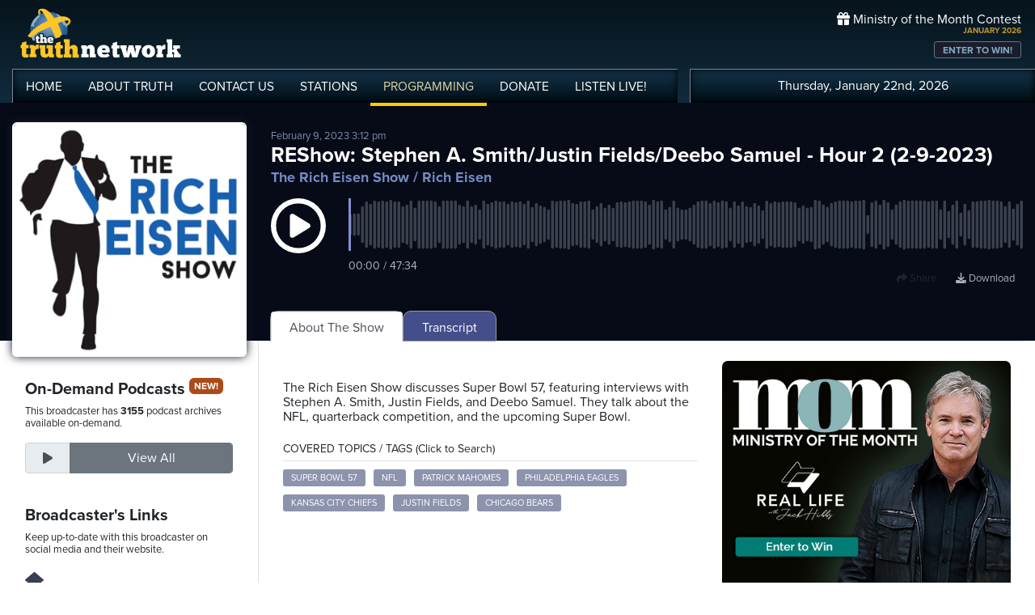

--- FILE ---
content_type: text/html; charset=UTF-8
request_url: https://www.truthnetwork.com/show/the-rich-eisen-show-rich-eisen/56411/
body_size: 28128
content:
<!doctype html>
<html lang="en">
<head>
<title>REShow:  Stephen A. Smith/Justin Fields/Deebo Samuel - Hour 2 (2-9-2023) Podcast with Rich Eisen</title>
<meta name="viewport" content="width=device-width, initial-scale=1, maximum-scale=1, user-scalable=no">
<meta name="description" content="ESPNâ€™s Stephen A. Smith tells Rich why the Suns have no excuses for not winning the Western Conference following their Kevin Durant trade from the Brooklyn Nets, why the Mavs or any other team wonâ€™t be giving Kyrie Irving a long-term contract anytime soon, why heâ€™s predicting the Chiefs-Eagles Super Bowl will be a nailbiter, his new autobiography, and why Dallas Cowboys fans should brace for more disappointment next season.Â ">
<meta name="author" content="Rich Eisen">
<meta property="og:image" content="https://broadcast.truthcdn.com/_img/shows300/63273c5f8ad82_rich-eisen.png">
<meta property="og:site_name" content="Truth Network">
<meta property="og:image:width" content="300">
<meta property="og:image:height" content="300">
<meta property="og:description" content="ESPNâ€™s Stephen A. Smith tells Rich why the Suns have no excuses for not winning the Western Conference following their Kevin Durant trade from the Brooklyn Nets, why the Mavs or any other team wonâ€™t be giving Kyrie Irving a long-term contract anytime soon, why heâ€™s predicting the Chiefs-Eagles Super Bowl will be a nailbiter, his new autobiography, and why Dallas Cowboys fans should brace for more disappointment next season.Â ">
<meta property="og:title" content="REShow:  Stephen A. Smith/Justin Fields/Deebo Samuel - Hour 2 (2-9-2023)">
<meta property="og:url" content="https://www.truthnetwork.com/s/56411">
<meta property="og:type" content="website">
<meta property="og:author" content="Rich Eisen">
<meta name="twitter:site" content="@truthnetwork">
<meta name="twitter:card" content="summary">
<meta name="twitter:image" content="https://broadcast.truthcdn.com/_img/shows300/63273c5f8ad82_rich-eisen.png">
<meta name="twitter:title" content="Listen to REShow:  Stephen A. Smith/Justin Fields/Deebo Samuel - Hour 2 (2-9-2023) #SuperBowl57 #NFL #PatrickMahomes #PhiladelphiaEagles #KansasCityChiefs">
<meta name="twitter:description" content="ESPNâ€™s Stephen A. Smith tells Rich why the Suns have no excuses for not winning the Western Conference following their Kevin Durant trade from the Brooklyn Nets, why the Mavs or any other team wonâ€™t be giving Kyrie Irving a long-term contract anytime soon, why heâ€™s predicting the Chiefs-Eagles Super Bowl will be a nailbiter, his new autobiography, and why Dallas Cowboys fans should brace for more disappointment next season.Â  - Podcast">
<link rel="canonical" href="https://www.truthnetwork.com/show/the-rich-eisen-show-rich-eisen/56411/">
<link rel="alternate" type="application/rss+xml" title="The Rich Eisen Show Podcast Feed" href="https://www.truthnetwork.com/feed/the-rich-eisen-show-rich-eisen/">

<!-- Schema.org PodcastEpisode Structured Data -->
<script type="application/ld+json">
{
  "@context": "https://schema.org",
  "@type": "PodcastEpisode",
  "name": "REShow:  Stephen A. Smith/Justin Fields/Deebo Samuel - Hour 2 (2-9-2023)",
  "description": "ESPNâ€™s Stephen A. Smith tells Rich why the Suns have no excuses for not winning the Western Conference following their Kevin Durant trade from the Brooklyn Nets, why the Mavs or any other team wonâ€™t be giving Kyrie Irving a long-term contract anytime soon, why heâ€™s predicting the Chiefs-Eagles Super Bowl will be a nailbiter, his new autobiography, and why Dallas Cowboys fans should brace for more disappointment next season.Â ",
  "datePublished": "2023-02-09T15:12:34+00:00",
  "url": "https://www.truthnetwork.com/show/the-rich-eisen-show-rich-eisen/56411/",
  "image": "https://broadcast.truthcdn.com/_img/shows300/63273c5f8ad82_rich-eisen.png",
  "timeRequired": "PT47M34S",
  "partOfSeries": {
    "@type": "PodcastSeries",
    "name": "The Rich Eisen Show",
    "url": "https://www.truthnetwork.com/show/the-rich-eisen-show-rich-eisen/"
  },
  "associatedMedia": {
    "@type": "AudioObject",
    "contentUrl": "https://media.truthcdn.com/shows/411/56411.mp3",
    "encodingFormat": "audio/mpeg",
    "duration": "PT47M34S"  },
  "author": {
    "@type": "Person",
    "name": "Rich Eisen"
  },
  "publisher": {
    "@id": "https://www.truthnetwork.com#organization"
  }
}
</script>

<meta name="apple-itunes-app" content="app-id=704388905">

<!-- Robots Meta Tag -->
<meta name="robots" content="index, follow, max-snippet:-1, max-image-preview:large, max-video-preview:-1">

<!-- Resource Hints for Performance -->
<link rel="preconnect" href="https://www.googletagmanager.com">
<link rel="preconnect" href="https://fonts.googleapis.com">
<link rel="preconnect" href="https://use.typekit.net">
<link rel="dns-prefetch" href="https://stackpath.bootstrapcdn.com">
<link rel="dns-prefetch" href="https://code.jquery.com">
<link rel="dns-prefetch" href="https://cdn.jsdelivr.net">

<!-- Global site tag (gtag.js) - Google Analytics -->
<script async src="https://www.googletagmanager.com/gtag/js?id=UA-65932314-1"></script>
<script>
  window.dataLayer = window.dataLayer || [];
  function gtag(){dataLayer.push(arguments);}
  gtag('js', new Date());

  gtag('config', 'UA-65932314-1');
</script>
<link rel="icon" sizes="144x144" href="/img/favicon.png">
<link rel="stylesheet" href="https://stackpath.bootstrapcdn.com/bootstrap/4.5.2/css/bootstrap.min.css" integrity="sha384-JcKb8q3iqJ61gNV9KGb8thSsNjpSL0n8PARn9HuZOnIxN0hoP+VmmDGMN5t9UJ0Z" crossorigin="anonymous">
<link rel="stylesheet" href="https://fonts.googleapis.com/css2?family=Roboto+Condensed:wght@700&display=swap">
<link rel="stylesheet" href="/css/featherlight.min.css">
<link rel="stylesheet" href="https://use.typekit.net/iie5irr.css">

<link rel="stylesheet" href="/css/style.css">
<link rel="stylesheet" href="/css/lightslider.css">

<link rel="stylesheet" href="/css/show.css">
<style>
.controls {
    padding: 30px 0 15px;
    text-align: center;
}

.controls .btn {
    margin-bottom: 15px;
}

@media screen and (min-width: 990px) {
    .controls .mark-controls {
        display: inline;
    }
}

.lead {
    text-align: center;
    padding: 20px;
}

#waveform {
    width: 100%;
    }

#progress-bar {
    position: absolute;
    z-index: 10;
    top: 50%;
    margin-top: -10px;
    left: 5%;
    width: 90%;
}

#drop {
    border: 3px dashed #ddd;
    padding: 30px;
}

#drop.wavesurfer-dragover {
    border-color: #333;
}

</style>

<script src="https://unpkg.com/wavesurfer.js@5.0.0/dist/wavesurfer.js"></script>
<script>
	
'use strict';

// Create an instance
var wavesurfer = {};
var podcast = 'https://media.truthcdn.com/shows/411/56411.mp3';


document.addEventListener('DOMContentLoaded', function() {
    wavesurfer = WaveSurfer.create({
        container: document.querySelector('#waveform'),
        backend: 'MediaElement',
        waveColor: '#3b404f',
        progressColor: '#5c698c',
        cursorColor: '#8490d1',
        barWidth: 3,
        barRadius: 2,
        cursorWidth: 3,
        height: 65,
        hideScrollbar: true,
        mediaControls: false,
        barGap: 2
    });

    wavesurfer.on('error', function(e) {
        console.warn(e);
    });
    
    // when podcast finishes, swap the button back and make sure the sound stops.
    wavesurfer.on('finish', function () {
	    btnPause();
	    wavesurfer.playPause();
	});
    
    // Update time display
    wavesurfer.on('audioprocess', function() {
        updateTimeDisplay();
    });
    
    wavesurfer.on('seek', function() {
        updateTimeDisplay();
    });
    
    wavesurfer.on('ready', function() {
        updateTimeDisplay();
    });


fetch('https://media.truthcdn.com/shows/411/56411.json')
.then(response => {
    if (!response.ok) {
        throw new Error("HTTP error " + response.status);
    }
    return response.json();
})
.then(peaks => {
    console.log('loaded peaks! sample_rate: ' + peaks.sample_rate);

    //load peaks into wavesurfer.js
    wavesurfer.load(podcast, peaks.data);
})
.catch((e) => {
    console.error('error', e);
});	
	
});


// Format time from seconds to MM:SS
function formatTime(seconds) {
    var minutes = Math.floor(seconds / 60);
    var secs = Math.floor(seconds % 60);
    if (secs < 10) {
        secs = '0' + secs;
    }
    if (minutes < 10) {
        minutes = '0' + minutes;
    }
    return minutes + ':' + secs;
}

// Update the time display
function updateTimeDisplay() {
    var current = wavesurfer.getCurrentTime();
    var total = wavesurfer.getDuration();
    document.getElementById('time-display').textContent = formatTime(current) + ' / ' + formatTime(total);
}

// handle the play pause button swap
function btnPlay() {
	wavesurfer.playPause();
	$( ".btnPlay" ).hide();
	$( ".btnPause" ).show();
		
}

function btnPause() {
	wavesurfer.playPause();
	$( ".btnPause" ).hide();
	$( ".btnPlay" ).show();
}


</script>
 

<script>
	
function facebookOpen(url) {
	     window.open(url, "_blank", "toolbar=yes,scrollbars=yes,resizable=yes,top=10,left=10,width=600,height=600");
	}

function twitterOpen(url) {
	     window.open(url, "_blank", "toolbar=yes,scrollbars=yes,resizable=yes,top=10,left=10,width=650,height=450");
	}

function podcastOpen(url) {
	     window.open(url, "_blank", "toolbar=yes,scrollbars=yes,resizable=yes,top=10,left=10,width=650,height=450");
	}
	
</script>

<style>
	
.podcastphoto img{
	border-radius: 6px;
	border: 2px #fff solid;
	box-shadow: 0 0 12px #191d2c;
	width: 100%;
}
.toparea { background-color: #070b17; }



.datepub { color: #7d8dab; font-size: small; }

.razor_head { padding:4px 0px;  font-size: 14px;}

.pc_title { font-size: 16px; font-weight: 600; line-height: 16px; }
.pc_host { font-size: 13px; font-weight: 400; line-height: 16px; margin-top: 0px;}	
.pc_name { font-size: 15px; font-weight: 700; line-height: 13px; margin-top: 5px;}	
.showimg2 { border-radius: 5px; border: 2px #fff solid; }	

.epiHover:hover { background-color: #5c6996; }

.epiHover:hover a{ text-decoration: none; color: #fff; }

/*
.showtitle h1 { color: #ffffff; font-size: 26px; line-height: 28px; padding: 0; margin: 0; text-overflow: ellipsis; 
overflow: hidden;  white-space: nowrap; }
*/

.showtitle h1 { color: #ffffff; font-size: 26px; line-height: 28px; padding: 0; margin: 0; }
.showtitle h2 { color: #758bc7; font-size: 18px; line-height: 19px; padding: 0; margin: 0; }

.followepisodes { font-size: 36px; font-weight: bold; }
.followepisodes { padding: 0px; margin: 0px; }
.followepisodes span { background-color: #3b4050; color: #c3c7d5; display: block; width: 100%; text-align: center; font-size: 15px; text-transform: uppercase; }
.followepisodes .col { margin: 5px; padding: 0px; text-align: center; border: 1px #999 solid; border-radius: 5px; margin-bottom: 20px; }

.glow {
    -webkit-animation: glow 1s ease-in-out infinite alternate;
    -moz-animation: glow 1s ease-in-out infinite alternate;
    animation: glow 1s ease-in-out infinite alternate;
  }
  @-webkit-keyframes glow {
    from {
      text-shadow: 0 0 3px #9554b3;
    }
    to {
      text-shadow: 0 0 20px #07c6f6;
    }
    }


.links { text-align: right; position: absolute; top: 70px; right: 0px; z-index: 1 }
.links a {
    display: inline;
	font-size: 13px;
	text-align: center;
	line-height: 14px;
	color: #adb2bb;
	margin: 3px 10px;
	}
.links a:hover {
	color: #fff;
	text-decoration: none;
}
.links a i {
	font-size: 18px; padding-right: 8px;
	}
	
@media screen and (max-width: 1000px) {
	
	.showtitle h1 { font-size: 24px; line-height: 22px; padding: 0; margin: 0; }
	
    .links{
        margin-top: 15px; margin-bottom: 10px; 
    }
    .links a {
	    padding: 5px 10px;
	    font-size: 15px;
    }
    
    .hide { display: none!important; }
    
       
    .wave { margin-bottom: 50px; }
    
}

@media screen and (max-width: 768px) {
    
    .hidesm { display: none!important; }
	.followepisodes { margin-top: -30px; }
	.podcast-menu { margin-top: 5px; }    
}

@media screen and (min-width: 992px) {
    
    .hidelg { display: none!important; }
    
}

@media screen and (max-width: 576px) {

     .podcastphoto { max-width: 60%; margin: 0 auto; }
     	.showtitle { text-align: center;}

   .hidexs { display: none!important; }
   
   .tabby { background-color: #131621!important; margin-left: -15px;
  margin-right: -15px; padding-left: 15px; padding-top: 10px; }
    
}

	
</style>
</head>

<body >
	
<!-- share podcast overlay -->
<div id="myShare" class="sharenav">
	
	<a href="javascript:void(0)" class="closebtn" onclick="closeShare();" role="button" aria-label="Close share dialog">
		<i class="fas fa-times-circle"></i>
	</a>

	<div style="font-size: 20px; ">
		Share This Episode
	</div>
	
	<div class="m-4">
		<div class="mb-3">
				<img width="150" src="https://broadcast.truthcdn.com/_img/shows300/63273c5f8ad82_rich-eisen.png" alt="The Rich Eisen Show Rich Eisen Logo" class="sdw" style="border-radius: 5px;" />
		</div>

		<h3>REShow:  Stephen A. Smith/Justin Fields/Deebo Samuel - Hour 2 (2-9-2023)</h3>
		<h5>The Rich Eisen Show / Rich Eisen</h5>
	</div>

	<div style="clear: both;" class="d-flex flex-row justify-content-center flex-wrap mb-3 sharelinks">

		<a role="button" tabindex="0" onclick="closeShare(); facebookOpen('https://www.facebook.com/sharer/sharer.php?u=https://www.truthnetwork.com/s/56411&amp;src=sdkpreparse');" aria-label="Share on Facebook">
			<i class="fab fa-facebook"></i>Facebook</a>
		<a role="button" tabindex="0" onclick="closeShare(); twitterOpen('https://twitter.com/intent/tweet?url=https://www.truthnetwork.com/s/56411&amp;text=REShow%3A++Stephen+A.+Smith%2FJustin+Fields%2FDeebo+Samuel+-+Hour+2+%282-9-2023%29+%23SuperBowl57+%23NFL+%23PatrickMahomes+%23PhiladelphiaEagles+%23KansasCityChiefs');" aria-label="Share on Twitter">
			<i class="fab fa-twitter"></i>Twitter</a>

		<!-- <a href="#"><i class="fab fa-linkedin"></i>Linked In</a> -->
	</div>	
</div>
<!-- ##end## share overlay -->
	
	
<!-- // START mobile menu -->
<div id="mySidenav" class="sidenav text-center">
	<a href="javascript:void(0)" class="closebtn" onclick="closeNav();"><i class="fas fa-times-circle"></i></a>
	  
	<div class="mb-3">
		<a href="/"><img src="/img/truth-network-logo-retina.png" width="202" alt="The Truth Network Radio" /></a>
	</div>
	
	<ul class="mobileMenu nav justify-content-center" >
		<li class="nav-item"><a href="/"><i class="fa fa-home"></i><span>Home</span></a></li>
		<li class="nav-item"><a href="/about/"><i class="far fa-question-circle"></i><span>About Us</span></a></li>
		<li class="nav-item"><a href="/stations/"><i class="fas fa-broadcast-tower"></i><span>Stations</span></a></li>
		<li class="nav-item"><a href="/programming/"><i class="fas fa-microphone-alt"></i><span>Programming</span></a></li>
		<li class="nav-item"><a href="/ondemand/recent/"><i class="fas fa-rss"></i><span>Podcasts</span></a></li>
		<li class="nav-item"><a class="radioPlayer" href="https://broadcast.truthnetwork.com/play.lasso?p=wtru">
			<i class="far fa-play-circle"></i><span>Listen Live</span></a>
		</li>
	</ul>
	  
	<div class="userlinks mt-5">
		Thursday, January 22nd, 2026<!--
		<span class="pr-2">Welcome, Guest!</span>
		<a href="/login/">Login or Create an Account</a>-->
		
			</div>  
	 		 
</div>
<!-- // END mobile menu // -->

<!-- // START desktop menu // -->
<section class="headerbkg">
<div class="truthcontainer">
    <div class="row">
	    
	   <div class="col col-7 col-lg-8">
		    
	        <div class="logo">
		        <a href="/"><img src="/img/truth-network-logo-retina.png" width="202" alt="Truth Network Radio" /></a>
		        		    </div>
		    
			<div class="navbar main-menu d-none d-lg-block">
				
		        <ul class="nav">
			        <li class="nav-item hidehome">
			        	<a class="nav-link " href="/">HOME</a>
			        </li>
			      
			        <li class="nav-item dropdown">
					    <a href="/about/"  class="dropdown-toggle nav-link ">
						    ABOUT<span class="hide"> TRUTH</span>
						</a>
						<ul class="dropdown-menu">
					    	<li><a href="/about/">About Us</a></li>
							<li><a href="/about/advertise/">Advertising</a></li>
							<li><a href="/about/syndication/">Syndication</a></li>
							<li><a href="/about/doctrine/">Our Doctrine</a></li>
							<li><a href="/about/privacy/">Privacy</a></li>
							<li><a href="/about/contest-rules/">Contest Rules</a></li>
							<li><a href="/about/fcc/">FCC Public Files</a></li>
						</ul>
			        </li>
					
					<li class="nav-item">
						<a class="nav-link " href="/contact-us/">
							CONTACT<span class="hide"> US</span>
						</a>
					</li>
					
			        <li class="nav-item dropdown">
			        	<a class="nav-link " href="/stations/">STATIONS</a>
						<ul class="dropdown-menu" style="width: 240px;">							
							<li><a href="/station/wtru/">Truth Triad (NC)</a></li>							
							<li><a href="/station/wcru/">Truth Charlotte (NC)</a></li>							
							<li><a href="/station/wdru/">Truth Triangle (NC)</a></li>							
							<li><a href="/station/wtkd/">Truth Dayton (OH)</a></li>							
							<li><a href="/station/kutr/">Truth Salt Lake City (UT)</a></li>							
							<li><a href="/station/wles/">Truth Richmond (VA)</a></li>							
							<li><a href="/station/wtod/">Truth Toledo (OH)</a></li>							
							<li><a href="/station/wkhf/">Truth Lynchburg (VA)</a></li>							
							<li><a href="/station/wkvg/">Truth Greenville (SC)</a></li>							
							<li><a href="/station/wlxk/">Truth Spartanburg (SC)</a></li>							
							<li><a href="/station/wpol/">The Light - Triad (NC)</a></li>							
							<li><a href="/station/wsts/">The Cross Fairmont (NC)</a></li>							
							<li><a href="/station/wtsb/">The Cross S. Raleigh (NC)</a></li>							
							<li><a href="/station/wpet/">WPET Greensboro</a></li>						
						</ul>
					</li>
					
			        <li class="nav-item dropdown">
			      		<a class="nav-link active" href="#">
				      		PROGRAMMING
				      	</a>
					  	<ul class="dropdown-menu" style="width: 240px;">
						  						    	<li><a href="/programming/">All Truth Programs</a></li>
							<li><a href="/ondemand/recent/">Recent Podcast Shows</a></li>
						</ul>
					</li>
					
			        <li class="nav-item">
			        	<a class="nav-link " href="/donate/">
				        	DONATE
				        </a>
				    </li>
				    
			        <li class="nav-item">
			        	<a class="nav-link radioPlayer" href="https://broadcast.truthnetwork.com/play.lasso?p=wtru">
				        	LISTEN<span class="hide"> LIVE</span>!
				        </a>
				    </li>
		        </ul> 
	        </div>
	    </div>
	    
	    <div class="col col-5 d-lg-none" style="text-align: right; padding-top: 32px">
		  	<a onclick="openNav();" href="#">
			  	<i class="fas fa-bars" style="color: #b6bfd2; font-size: 32px; padding-right: 17px;"></i>
			</a>
		</div>
	    
	    
	    <!-- START desktop account area -->
	    
	    <div class="col col-12 col-lg-4 d-none d-lg-block">
		    <div class="momheader">   			      
		        <div class="text-right">
					<div class="momhead"><i class="fas fa-gift"></i> Ministry of the Month Contest</div>
					<div class="momdate">JANUARY 2026</div>
					<a class="btn btn-sm btn-outline-secondary momlink" href="/mom/">ENTER TO WIN!</a>
				</div> 
			</div> 
		
			<div class="account-menu p-2 d-none d-sm-block">
				 <div class="userlinks text-center">
					Thursday, January 22nd, 2026						<!--<span class="pr-2">Welcome<span class="hide">, Guest</span>!</span>
						<a href="/login/">Login or Create Account</a>-->
									 </div>  
			</div>
			
	    </div>
	    
	    <!-- END desktop account area -->
	    
    </div>
</div>
</section> 
<!-- // END DESKTOP HEADER -->

<!-- end header -->

<!-- content area -->

<section class="toparea">
<div class="truthcontainer">
<div class="row">

<!-- show info column -->
	<div class="col-12 col-sm-4 col-lg-3 col-xl-3" style="margin-bottom: -20px;">
		<div class="text-center">
		<div class="podcastphoto pt-4" >
			<a  href="https://www.truthnetwork.com/show/the-rich-eisen-show-rich-eisen/">
				<img src="https://broadcast.truthcdn.com/_img/shows300/63273c5f8ad82_rich-eisen.png" alt="The Rich Eisen Show Logo" class="showimg" />
			</a>
		</div>
		</div>
	</div>

	<div class="col-12 col-sm-8 col-lg-9 col-xl-9">
		<div class="showtitle pt-4 mt-2">
			<div class="datepub hidesm">February 9, 2023 3:12 pm</div>
			<h1>REShow:  Stephen A. Smith/Justin Fields/Deebo Samuel - Hour 2 (2-9-2023)</h1>
			<h2 class="pt-1">
				<a style="color: #758bc7" title="Go to Show Details" href="/show/the-rich-eisen-show-rich-eisen/">The Rich Eisen Show</a> / Rich Eisen</h2>
		</div>
		<div class="wave pt-3">
			<div class="row" style="position: relative">
				<div class="col-2 col-sm-2 col-lg-1" style="width: 100%;" >
					<a class="btnPlay glow" onclick="btnPlay();" role="button" aria-label="Play podcast episode" tabindex="0">
						<i style="text-align: center; font-size: 68px; color: #fff;" class="far fa-play-circle"></i>
					</a>
					<a class="btnPause" onclick="btnPause();" role="button" aria-label="Pause podcast episode" tabindex="0" style="display:none;">
						<i style="text-align: right;font-size: 68px; color: #fff;" class="far fa-pause-circle"></i>
					</a>
				</div>

				<div class="col-10 col-sm-10 col-lg-11">
				   <div class="pl-3" id="waveform"></div>
				   <div class="pl-3 mt-2" id="time-display" style="color: #adb2bb; font-size: 14px;">00:00 / 00:00</div>
				</div>
				
				<div class="col-12 links mt-3">

					<a onclick="openShare();" role="button" tabindex="0" aria-label="Share this episode"><i class="fas fa-share"></i> Share</a>
					<a class="hide" href="https://media.truthcdn.com/shows/411/56411.mp3" aria-label="Download episode">
						<i class="fas fa-download"></i> Download</a>

				</div>
			</div>
		</div>		
	</div>

</div>	
</div>
</section>
<div class="truthcontainer">
<div class="row">

	<div class="col-12 col-md-4 col-lg-3 col-xl-3 border-right">
		<div class="pt-5 p-3">
			
				 	<h5>On-Demand Podcasts <span class="pill">NEW!</span></h5>
		    <p class="small">This broadcaster has <strong>3155</strong> podcast archives available on-demand.</p>
			<div class="input-group mt-3 pb-3 mb-4">
		    	<div class="input-group-prepend">
					<div class="input-group-text text-center" id="btnGroupAddon">
						<i class="fas fa-play" style="width: 30px;"></i>
					</div>
		    	</div>
				<a class="form-control btn btn-secondary btn-follow" aria-describedby="btnGroupAddon" href="/ondemand/the-rich-eisen-show-rich-eisen/">
			    	View All</a>
			</div>
				
					<div>
			  <h5>Broadcaster's Links</h5>
			  <p class="small">Keep up-to-date with this broadcaster on social media and their website.</p>
			  
			  <div class="socialbtn-sm mt-3">
			  <a rel="nofollow" class="hm" href="https://richeisenshow.com/"><i class="fas fa-home mr-2"></i></a>			   	</div>
			</div>
					 
		</div>
	</div>
	<div class="col-12 col-md-8 col-lg-9 col-xl-9">
		
		
		
		  <!-- Nav tabs -->
  <div class="tabby">	 	  
  <ul class="nav nav-tabs podcast-menu" role="tablist">
    <li class="nav-item">
      <a class="nav-link active" data-toggle="tab" href="#about">About The Show</a>
    </li>     <li class="nav-item">
      <a class="nav-link" data-toggle="tab" href="#trans">Transcript</a>
    </li>  </ul>
  </div>

	  <!-- Tab panes -->
	  <div class="tab-content">
	    <div id="about" class="container tab-pane active"><br>
		    
			<div class="row"> 
				<div class="col-12 col-md-7 mb-5">

	        <p class="hidelg">February 9, 2023 3:12 pm</p><div class="mt-4" style="line-height: 18px; overflow-wrap: break-word;">The Rich Eisen Show discusses Super Bowl 57, featuring interviews with Stephen A. Smith, Justin Fields, and Deebo Samuel. They talk about the NFL, quarterback competition, and the upcoming Super Bowl.<p></div>						<div class="razor">
						<div class="razor_head border-bottom">COVERED TOPICS / TAGS (Click to Search)</div>

											
												
						<a class="kw" href="/search/Super_Bowl_57/">Super Bowl 57</a> <a class="kw" href="/search/NFL/"> NFL</a> <a class="kw" href="/search/Patrick_Mahomes/"> Patrick Mahomes</a> <a class="kw" href="/search/Philadelphia_Eagles/"> Philadelphia Eagles</a> <a class="kw" href="/search/Kansas_City_Chiefs/"> Kansas City Chiefs</a> <a class="kw" href="/search/Justin_Fields/"> Justin Fields</a> <a class="kw" href="/search/Chicago_Bears/"> Chicago Bears</a> </div>				</div>
				<div class="col-12 col-md-5">
				 
<div class="adv">
<ul id="truthSlider">


    <li>
        <a href="https://truthnetwork.com/ct/34" target="_blank">
            <img src="https://truthnetwork.com/img/ader/34-d97a7ce7a2553dc7.jpg" alt="Ministry of the Month" width="450" height="450">
        </a>
    </li>

</ul>
</div>	
				</div>
			
			</div>
			
			
			
			
			<div class="razor_head border-bottom mt-4">YOU MIGHT ALSO LIKE:</div>
			
			<div class="row">
				

								<div class="col-12 col-lg-6 mt-4" style="clear:both;">
					 <div class="row">
						 <div class="col-4 col-lg-3 mb-3">
							 <a href="https://www.truthnetwork.com/show/the-rich-eisen-show-rich-eisen/114127/"><img class="sdw showimg" src="https://broadcast.truthcdn.com/_img/shows150/63273c5f8ad82_rich-eisen.png" width="100%" alt="The Rich Eisen Show Podcast Logo"></a>
						 </div>
						 <div class="col-8 col-lg-9 pt-1">
						 	<div class="pc_title">
							 	<a href="https://www.truthnetwork.com/show/the-rich-eisen-show-rich-eisen/114127/">Hour 1: Bills Dramatic Press Conference Reactions, plus NFL Network&#039;s Kurt Warner</a>
						 	</div>
						 	<div class="pc_name">
								The Rich Eisen Show							</div>
						 								<div class="pc_host">
								Rich Eisen							</div>
						    						 </div>
					 </div>
					 
					</div>
									<div class="col-12 col-lg-6 mt-4" style="clear:both;">
					 <div class="row">
						 <div class="col-4 col-lg-3 mb-3">
							 <a href="https://www.truthnetwork.com/show/the-rich-eisen-show-rich-eisen/114078/"><img class="sdw showimg" src="https://broadcast.truthcdn.com/_img/shows150/63273c5f8ad82_rich-eisen.png" width="100%" alt="The Rich Eisen Show Podcast Logo"></a>
						 </div>
						 <div class="col-8 col-lg-9 pt-1">
						 	<div class="pc_title">
							 	<a href="https://www.truthnetwork.com/show/the-rich-eisen-show-rich-eisen/114078/">Hour 3: Overreaction Tuesday plus QB Guru Jordan Palmer Talks Broncos, Bills &amp; Darnold</a>
						 	</div>
						 	<div class="pc_name">
								The Rich Eisen Show							</div>
						 								<div class="pc_host">
								Rich Eisen							</div>
						    						 </div>
					 </div>
					 
					</div>
									<div class="col-12 col-lg-6 mt-4" style="clear:both;">
					 <div class="row">
						 <div class="col-4 col-lg-3 mb-3">
							 <a href="https://www.truthnetwork.com/show/the-rich-eisen-show-rich-eisen/114074/"><img class="sdw showimg" src="https://broadcast.truthcdn.com/_img/shows150/63273c5f8ad82_rich-eisen.png" width="100%" alt="The Rich Eisen Show Podcast Logo"></a>
						 </div>
						 <div class="col-8 col-lg-9 pt-1">
						 	<div class="pc_title">
							 	<a href="https://www.truthnetwork.com/show/the-rich-eisen-show-rich-eisen/114074/">Hour 1: Indiana&#039;s National Title Reactions, plus 2-Time Super Bowl Champ Chris Long</a>
						 	</div>
						 	<div class="pc_name">
								The Rich Eisen Show							</div>
						 								<div class="pc_host">
								Rich Eisen							</div>
						    						 </div>
					 </div>
					 
					</div>
									<div class="col-12 col-lg-6 mt-4" style="clear:both;">
					 <div class="row">
						 <div class="col-4 col-lg-3 mb-3">
							 <a href="https://www.truthnetwork.com/show/the-rich-eisen-show-rich-eisen/114023/"><img class="sdw showimg" src="https://broadcast.truthcdn.com/_img/shows150/63273c5f8ad82_rich-eisen.png" width="100%" alt="The Rich Eisen Show Podcast Logo"></a>
						 </div>
						 <div class="col-8 col-lg-9 pt-1">
						 	<div class="pc_title">
							 	<a href="https://www.truthnetwork.com/show/the-rich-eisen-show-rich-eisen/114023/">Hour 3: Texans-Patriots Reactions, plus NFL on FOX Analyst Mark Schlereth</a>
						 	</div>
						 	<div class="pc_name">
								The Rich Eisen Show							</div>
						 								<div class="pc_host">
								Rich Eisen							</div>
						    						 </div>
					 </div>
					 
					</div>
									<div class="col-12 col-lg-6 mt-4" style="clear:both;">
					 <div class="row">
						 <div class="col-4 col-lg-3 mb-3">
							 <a href="https://www.truthnetwork.com/show/the-rich-eisen-show-rich-eisen/114017/"><img class="sdw showimg" src="https://broadcast.truthcdn.com/_img/shows150/63273c5f8ad82_rich-eisen.png" width="100%" alt="The Rich Eisen Show Podcast Logo"></a>
						 </div>
						 <div class="col-8 col-lg-9 pt-1">
						 	<div class="pc_title">
							 	<a href="https://www.truthnetwork.com/show/the-rich-eisen-show-rich-eisen/114017/">Bills&#039; Next Steps after McDemott, and NFL Divisional Round Mayhem</a>
						 	</div>
						 	<div class="pc_name">
								The Rich Eisen Show							</div>
						 								<div class="pc_host">
								Rich Eisen							</div>
						    						 </div>
					 </div>
					 
					</div>
									<div class="col-12 col-lg-6 mt-4" style="clear:both;">
					 <div class="row">
						 <div class="col-4 col-lg-3 mb-3">
							 <a href="https://www.truthnetwork.com/show/the-bart-winkler-show-bart-winkler/113960/"><img class="sdw showimg" src="https://broadcast.truthcdn.com/_img/shows150/65ca249ec0ad0_BART-WINKLER-1.jpg" width="100%" alt="The Bart Winkler Show Podcast Logo"></a>
						 </div>
						 <div class="col-8 col-lg-9 pt-1">
						 	<div class="pc_title">
							 	<a href="https://www.truthnetwork.com/show/the-bart-winkler-show-bart-winkler/113960/">Packers extend LaFleur as the bar has officially been lowered in Green Bay</a>
						 	</div>
						 	<div class="pc_name">
								The Bart Winkler Show							</div>
						 								<div class="pc_host">
								Bart Winkler							</div>
						    						 </div>
					 </div>
					 
					</div>
								
				
				
			</div>
			
			
			
		
			
	    </div>
	     
	    <div id="trans" class="container tab-pane fade"><br>
	     					
					
					
					<div class="mt-4" style="clear:both; line-height: 18px;">This is the most insignificant yet potentially most significant statistic of Super Bowl 57 I'm dispensing to you. This is the Rich Eisen Show. This will be the first playoff game ever Patrick Mahomes wears white. <br><br>

 Live from the Super Bowl experience in downtown Phoenix, Arizona. Still to come, host of ESPN's first take, Stephen A. Smith. Bears quarterback Justin Fields. 49ers wide receiver Deebo Samuel. NFL Network analyst Steve Mariucci. <br><br>

 Hall of Famer Evan Smith. And now it's Rich Eisen. Well hey everybody it is our number two of the Rich Eisen Show live on the air here live on the Roku channel. Live on our terrestrial radio outfit. <br><br>

 Live on Sirius XM and Odyssey. We are thrilled to be here planting a flag at the big game for the Roku channel. We were here all day yesterday. <br><br>

 We're going to be here all day tomorrow. We've got a star-studded list. We just said goodbye to Deion Sanders. Stephen A. Smith is about to make his way right here live on our set. So much to talk about with Stephen A. Smith. Obviously with the Kevin Durant trade that went down and has lit up the Super Bowl city of Phoenix, Arizona. <br><br>

 And Glendale and Scottsdale. Everybody around here can't wait to see him in a Phoenix Sun Valley of the Sun uniform. Stephen A. Smith is making his way here on our program. And also Justin Fields of the Chicago Bears will be here. Deebo Samuel is going to make his way here. Steve Mariucci is going to make his way here. And then Emmitt Smith at the end of our program at hour number three. 844204 Rich is definitely a number for everyone to dial right here on our program. And then also we've got ourselves DJ Mikey D is in Deez Nuts. <br><br>

 TJ Jefferson and Chris Brockman here as well. I'm looking over my shoulder to see if Stephen A. is in fact making his way here. And I think he is. How great was Deion man? I mean I say that every time, every single time that he leaves. He is great every single time. <br><br>

 And how does he leave a living room without getting that paper signed? Right. Like come on. <br><br>

 I know. Listen to for the first time ever and stream the Super Bowl for free by streaming it. Super Bowl 57 is streaming for free on Westwood One this very Sunday. Catch all the action on the Odyssey app on westwoodonesports.com via Westwood One Station. Streams are by asking Alexa to open Westwood One Sports. It's time to say goodnight to that check engine light with the free AutoZone Fix Finder service. <br><br>

 It will help troubleshoot the likely cause of your light for free. Restrictions apply. Get in the zone. <br><br>

 AutoZone. Again, Deebo Samuel will be making his way here at the end of the hour. Justin Fields as well. And joining us right here walking on the stage live on the Roku channel and so much more is none other than my good buddy from the worldwide leader in sports, Stephen A. Smith. Looks like a guy like I just walked all the way here. Give me a second before I step up. Good to see you, sir. We're here live on the air. By the way, the best selling author as well sitting down right here. <br><br>

 He has been crazy. Congrats on your book. I appreciate it. By the way, just to start off with that. <br><br>

 We've got to start off the way we're supposed to start off. How's the wife? Let's get that out of the way right now. <br><br>

 Suzy's fantastic. And she adores you, by the way, as you know. It's a mutual adoration society. <br><br>

 You go back a long ways. I know that. It's so funny. <br><br>

 These guys are like, wait a minute. That's another person that Suzy knew before you did? That is correct. That is correct. <br><br>

 That is correct. What's up, y'all? How you doing, man? Good to see you. <br><br>

 All right. You've got a set up here. Yeah. To your left, you've got what looks like a whole Subway sandwich display right here. What are you doing with that? I've got to level up that experience, man. <br><br>

 You've got to go to subway.com. I mean, there's a lot of stuff going on. That's why I'm here. They've asked me to be a part of this. I'm honored. <br><br>

 You know what I'm saying? I like my turkey and cheese heroes and stuff like that. That's all I usually get from them because I just order a bunch of sandwiches all the time. It's like somebody spotted me buying these damn turkey and cheese heroes, but I love them. I love them. <br><br>

 I've loved them for years. So when they asked me to come here, I said, hey, that's the least I can do. Exactly. Subway A. Smith here on The Ray Pison Show. We can do that. We can do that. <br><br>

 Let's call it, for the purposes of this segment, subway.smith. I like that. Okay. I like that. <br><br>

 You can do that. So it's a trivia contest that you've done? It's a trivia contest. Obviously, I'm going to hear fan engagement and stuff like that. We're going to play some trivia games with them today. Between 1 and 12, you've got the answers in that category as well. Okay. <br><br>

 That's what I'm going to do. As a matter of fact, I've got a question here. For me? I've got a question. I was told you were coming with a question. I do not know. <br><br>

 Are you ready for this? Because you know your football. Okay. You know your football. I do. I learned a lot of my football from you. Okay. <br><br>

 I appreciate you saying that, Stephen A. What's the record for the most combined fumbles recovered in a Super Bowl by both teams? Really? Yeah. Really? Yeah. That is a very specific stat that I don't know. <br><br>

 I said no record for the most, just give a number. No, these guys, don't give me any hints here. They're looking behind. <br><br>

 Can't see anything. I'm just guessing. Do we know which Super Bowl it is? Do we know what it is? <br><br>

 How about Dallas Buffalo? Oh. Oh. Well, you know I know the answer to this. <br><br>

 Well, I mean, because you're a Dallas Cowboy fan, which is something I was going to try and hide again for Stephen A. from being here. That's right. I'll go seven. I'll go seven. Damn. <br><br>

 What is it? Is it right? Eight. You were close. Price is right, you would win. You were close. You were close. This is Price is Right rules. You were close. You were close. What do I win? <br><br>

 What do I got? Listen, there's a lot of stuff to win. You like Subway. Of course. <br><br>

 There's no disrespect. Who doesn't? You like to eat. You like to eat. I mean, there's a lot of stuff to eat there. Your 12 different menus are crying out loud. I mean, there's a lot to eat. Like I told you before, my favorite is the turkey and cheese, but that's just me. I'm with you. <br><br>

 I would choose the same thing too. You know, that's what I try to do. With the triangles of cheese on it all the way down. And you know all the way down. You got to get the foot long too. I'm not a little. <br><br>

 No, no, no, no, no, at least the foot long. That's how we got to do this. All right. How you been, man? So I'm great. Good to see you. Yeah. <br><br>

 Same here. It's rare to be in a Super Bowl town. Everybody's talking hoops. Well, you know what? <br><br>

 It happens like that sometimes. You know, Phoenix just traded for Kevin Durant. I think that makes Phoenix the favorites in the Western Conference. Denver is still a team to be reckoned with. You got Jokic, Jamal Murray's been looking better, Aaron Gordon's been having a sensational year. They've got some depth shooting athletes, et cetera. But when you think about Kevin Durant, Devin Booker, DeAndre Ayton, and Chris Paul in the lineup, I don't want to hear anything about another team being a favorite in your conference. <br><br>

 You got that kind of crew. This is not Kevin Durant with the Splash Brothers. That was a different level. But this is close. And to me, when you look at the rest of the Western Conference and the fact that no one's been able to run away with it, now that Kevin Durant is coming and really, really joining a quintessential prototypical point golf for the first time in his career. That's not Steph Curry. That's not Russell Westbrook. That certainly wasn't Kyrie Irving. <br><br>

 But it definitely is Chris Paul. And you got a guy that's going to get you the ball in your spots, that's going to run the offense, that's going to play the leadership role, takes that responsibility off your shoulders. You got a stud in Devin Booker. You got a big man, DeAndre Ayton, who is no scrub, he's no Giannis Antetokounmpo or somebody like that. But he's a seven-footer who can ball and can give you 20-10 on a night-in, night-out basis. There is no excuse for anybody else to be the favorite in the Western Conference. <br><br>

 What about favorite, period? Well, I look at Boston. I can't dismiss Boston. They're the reigning Eastern Conference champions. Jason Tatum and Jalen Brown are stars. Robert Williams, once he comes back healthy, is a defensive presence you can't ignore. Malcolm Brogdon was picked up in the offseason to add depth to their bench. Marcus Smart is the reigning defensive player of the year. <br><br>

 Derek White can ball. And you just look at their personnel right now and the way that they've been playing on both ends of the floor throughout the vast majority of this season. I can't dismiss anybody who would see Boston as the favorite. But I would tell you, Boston and Phoenix would definitely be an epic final series. We can't dismiss Milwaukee either. But I think because of what Phoenix has in its arsenal, I definitely think an outside chance with Dallas. You gotta give Memphis an outside chance. Gotta respect that. But the Western Conference to me really comes back, comes down to Denver versus Phoenix. The East comes down to Milwaukee, Boston. Do you think Kyrie's stay in Dallas ends in the same way that his stay in Boston and Brooklyn ends? <br><br>

 No. Because he's got everything to lose. He doesn't have a contract locked in where, you know what, I'm signing four years, $136 million. <br><br>

 And I know that if I screw around and mess up this year, I still got three additional years left to go. He's playing for a new contract. Dallas could give him a two-year deal and over $80 million right now. They're likely not going to do that. He's not. <br><br>

 He likely doesn't want them to do that. They're in a position where they have his bird right so they could give him a max deal at five years, $272 million. Nobody on this planet is thinking about giving Kyrie Irving a long-term deal. Year to year, he's worth every penny that any other superstar would be worth because he's box office. <br><br>

 You walk through the turnstiles to see this brother perform and when he shows up, he puts on a show in most instances. But you cannot trust him more than one year at a time because he's proven that he's distracted by a multitude of other things that don't have anything to do with basketball half the time and that it can disrupt your franchise and he wants to march to his own beat. You're not going to trust him long-term. I can't see anybody giving him a four-year or five-year guaranteed deal in excess of $200 million. I mean, there's a sucker born every minute, but the bottom line is you got to find that one for me to believe that that's what's going to happen for Kyrie Irving. <br><br>

 Yeah. I mean, if somebody came in with the resume in the Shark Tank and Cuban would pass, he would say, I'm out with that resume. So he's going to bounce around then, because if he... Not necessarily. So then he'll stay one year at a time with a team that says no to a long-term contract that will piss him off? I don't think he'll say no. <br><br>

 I'm sorry. I don't think that it's going to be a situation where he'll get a one-year deal. I could see somebody offering him two years. <br><br>

 This is two years. Do I see somebody offering him three, four-year guaranteed dollars? Well, they've got to be in a desperate situation as well, which is where Dallas comes in because on one hand, Luca's dying for another star to defer to, to give the ball to, to take some of the pressure off himself. Because every time he gives you a lead, he goes to the bench, they lose it inside of two minutes. <br><br>

 So that's been very frustrating for him. The Dallas Mavericks in return want to see what he'll do when he has that superstar. Are you willing to be deferential? Are you willing to let somebody else take the last shot? <br><br>

 Are you willing to spectate and watch while somebody else puts on a show? Because the one advantage that Kyrie Irving has is that he can literally look Luca in the face and say, I've been where you're trying to go. He is a champion. He did average 27 in the NBA finals. He did hit a big time shot to win a championship for LeBron James and the Cleveland Cavaliers. <br><br>

 He did all of those things and he's a perennial All-Star who can average 28 in his sleep. So Kyrie Irving doesn't have to be deferential in any way on the offensive side of the ball to Luca Doncic. Now, Luca Doncic knows that, but he knows what he brings to the table as well. So sometimes it's him, sometimes it'll be me. That could be his attitude, but he has to at least have that attitude. It can't be, well, here's the ball to you, Kyrie Irving, for the first three quarters and then the fourth quarter is mine. Kyrie Irving was leading all players in scoring in the fourth quarter. So he doesn't have to be deferential to anybody. <br><br>

 It's going to be something that chasing kids is going to have to handle, but it's a good problem to have. Stephen A. Smith here, courtesy of Subway. A couple more minutes left with him here on the Rich Eisen Show and the Super Bowl experience in the downtown Phoenix Convention Center. <br><br>

 Who wins this trophy Sunday? Well I haven't made a decision about that yet, Mr. Rich Eisen. I will tell you that I think it's a nail biter. Listen, I am allergic to blowouts as much as I'm allergic to scrubs. I can't stand scrubs. And when you come blowouts, nothing ticks me off more than looking forward to a game and then it's an annihilation. <br><br>

 I don't expect that to be the case here. I think that it'll be a tight four contest. I think the Eagles should be the favorites, but Mahomes is a superstar and he's a difference-maker. If you've got an offensive line that can protect him, which he didn't have two years ago against Tampa, but he has now, it's going to be real interesting to see. Eagles lead the league. What do you have, 70 sacks this year? You've got Reddick that's got 16 and a half. You've got three other dudes that's got 11 sacks. You've got Fletcher Cox that's got seven sacks. They get to the quarterback. They're loaded defensively all around even though their secondary is considered their soft spot if you talk to some players like Deebo Samuels was telling me yesterday. But at the end of the day, Patrick Mahomes and the Kansas City Chiefs, they're going to have to put up points to win this game. It can't be some 17 or 20 point outing. <br><br>

 I think it's going to be a situation where if you're going to beat the Philadelphia Eagles, you've got to put up about 30 points and I don't know if Kansas City could do that. You spend a lot of time around Philly, obviously, Stephen A. The fact that they're back in it with a different quarterback-coach combination six years later, five Super Bowls later, it's truly unbelievable. Everybody's been talking about Jalen Hurts. He's my most improved play. He's a top two candidate for league MVP honors. I'd have to say that I'm leaning towards Patrick Mahomes deserving that more than him slightly because you lose Tyreek Hill. You've got the number one offense in points, yards in passing. So I've got to give that to Patrick Mahomes, but I will tell you this. To me, the star of the Philadelphia Eagles is Howie Roseman. This is a guy that had the job taken away from him because Jeffrey Laurie wanted to give it to Chip Kelly for crying out loud. <br><br>

 He wet the bed. Thank God he's out of the pro sports and he's back in college where he belongs, all right? Howie comes back, hires Doug Peterson, a couple of years later wins the Super Bowl with a backup quarterback because Wentz goes down near the tail end of the regular season. That Wentz experiment ultimately falls through. <br><br>

 That's not working out. You draft Jalen Hurts with a second round pick. You put him in a starting lineup in his second year and you retool this team. <br><br>

 You acquire A.J. Brown and now here you are again with Nick Sirianni as your coach after you let go of Doug Peterson. So I think that when we look at Howie Roseman, I mean, you just got to give credit where credit is due to him and Jeffrey Laurie because what owner do you know takes power away from somebody but gives it back to them? <br><br>

 That's what Jeffrey Laurie did. And what guy do you know as an executive retools and wins you and gets you to two Super Bowl, wins the Super Bowl championship with a backup quarterback and then comes back with a second rounder and he's back in the Super Bowl again because of the way he's retooled the squad which is the most complete squad in football. Howie Roseman to me deserves a boatload of credit for the job he's done. <br><br>

 Especially in all the defenders that you were talking about up front we didn't even talk about in Domic and Sue who is dynamite and he was also on that Bucks team that chased Mahomes around when his foot was compromised the last time they were in the Super Bowl. So you're leaning towards Philadelphia. I'm leaning towards Philadelphia but I haven't made a final decision yet. When does that happen? Tomorrow's first take. Tomorrow's first take. <br><br>

 Tomorrow's first take. That's what I'm going to do. I'm going to try to save it. You know. I understand that. I understand there's platforms here and congrats on Straight Shooter a memoir of second chances and first takes. Congratulations on that. Yeah I'm just I'm kind of surprised I mean it's third week on the bestseller list. <br><br>

 I expected success I didn't expect that you know but it's good. You're Steven Eastman. I'm learning that. I'm learning that. <br><br>

 Look at you. The humility. I'm learning that. I'm learning that. <br><br>

 When I work out there and people are like where do I buy. Yeah. But it was a lot of personal you know I don't really talk about myself personally like that and I didn't know how that would be received in all honesty. There was a sports book maybe that wouldn't have been a successful but I would have expected more success. Yeah. <br><br>

 I didn't know what to expect when I decided to write this book so it was kind of surprising and pleasantly so as to how people said it's motivated them so that does humble me. Okay. Yeah that does. Vegas it's Dallas versus who? Well we know it's not gonna be Dallas. We know this. We do know this. I mean they McCarthy might be calling the plays. <br><br>

 Kellen Moore's in Los Angeles. So first of all Kellen Moore congratulations on him getting another job and being in a better situation because you know you're in LA with Justin Herbert as opposed to Dak Prescott who's no scrub but I don't think he's Justin Herbert. So that's one thing. Number two McCarthy's got some things to prove. This is it for him. He's got to get it done. I kind of thought that Dan Quinn would ultimately get the job. <br><br>

 Yeah. I figured something like that would happen had they lost to Tampa. Once they beat Tampa I knew that McCarthy would be safe but in the end listen I don't know how many times I have to say this to people. I've only been right for 28 years and 27 years and counting. <br><br>

 I mean some way some time somebody's gonna listen to me. What can go wrong will go wrong. I mean you just have to be patient. You know in Dallas fooled everybody because they were winning games and they won 12 games yet again and CD Lamb emerged to be this number one receiver. <br><br>

 Tony Pollard made up for what Ezekiel Elliott was lacking. All of this stuff going on. All I ask the American people be patient. Take your time. <br><br>

 It's coming. They will not let you down and sure enough sure enough that's exactly what they did. You can't make it up man. <br><br>

 You can't make it up. So now when they when people yell at me and they say how about them Cowboys instead of being annoyed by it. Yes. What I respond is by saying how's Cabo. That's where most of them are. They in Cabo right now. They in Cabo right now. They ain't in the States. They don't want anybody to see them in the States because people gonna laugh at them. They can't take it so they in Cabo somewhere. <br><br>

 We understand that. They got their vacation. They'll come back. They'll be respectable next year too but they'll be inferior. They're not gonna be better than the Eagles and they're not gonna be better than the San Francisco 49ers. <br><br>

 Neither of those teams the Dallas Cowboys gonna be better than so you know more will come. You're the only one I refresh my Twitter feed for after a Cowboys loss. I wait and I really I really like the the way that you hold your phone and it's it's you're not on camera right and it pans over to you. <br><br>

 Yes. It's a beautiful thing. And then we wait for the laughs to start. It's a beautiful thing. They torture everybody man. They're like cockroaches man. <br><br>

 I mean nuclear bomb drops it's gonna be rats roaches in the cowboy fan that come out. They can't they they they are always who they are but this year touched me. It touched me. It touched you. It touched me because I could see the fear in the cowboy fan. I could see the fear. You know usually they're bold and they're like oh please but this year when I was messing with them they were quiet because they were like he might be right again. And they were scared to death and they were scared and I saw the fear and it was so beautiful to see you know and then they went up there they showed up in Tampa and they they manhandled the Buccaneers and I was like and this was the beauty of it. So they beat Tampa that was a Monday night game. <br><br>

 Yes on ESPN huge. And the beauty for me was I was telling everybody five days I said six days five four three I said I said countdown I said cuz they ain't getting through this Sunday. It's a wrap. You know so I said y'all had y'all nice moment and they were like please please but they were scared and I saw it. You don't know what it felt how good it felt for me to see that fear in their eyes. They were so petrified because they knew it was coming and then when it came you know I couldn't find cowboy fans anywhere. I couldn't find couldn't find them. <br><br>

 I was like this I'm so surprised but it was beautiful. Stephen A. Smith everybody. Sorry TJ I just had to ask you about your Dallas Cowboys. <br><br>

 To make your Super Bowl better with Subway series sandwiches go to subway.com or the subway app. Get the new book Straight Shooter a memoir of second chances and first takes with the great Stephen A. Smith. Love you. Appreciate it. Thank you. Thank you for being here. Chilling out in the Roku Channel purple room is none other than the quarterback of the Chicago Bears Justin Fields is next. He is indeed. <br><br>

 Next on the Rich Ozzie Show. For decades Rolling Stone has set the bar for entertainment publications. Today Rolling Stone music now takes over in podcast form. You seem like a person with a pretty high level of anxiety but you also seem fearless artistically. I feel like ideas have more power than identity. Like the excitement overrides insecurity. <br><br>

 That is the only way that I'm ever able to accomplish anything. Rolling Stone music now wherever you listen. The Rich Ozzie Show radio network is back with our Roku Channel stream right here from the Super Bowl. Sitting at the Rich Ozzie Show desk furnished by Grainger with supplies and solutions for every industry. Grainger is the right product for you. <br><br>

 Call clickgrainger.com or just stop by. Hanging out with the quarterback of the Chicago Bears Justin Fields courtesy of C4 energy drink right here on the Rich Ozzie Show. Alright sir how would you rate this year for you? Yeah you know of course there was a lot of ups and downs but you know I think just with the culture of our team and kind of the foundation that we built this year and the attitude that you know we want to have in going into every day in the office and playing every game you know we we play for each other and you know no matter what our record is no matter what the scoreboard is you know we can be getting blown out in the fourth quarter. I know that you know the guys that I'm playing with are going to go out and give their all for me and that's just the you know mentality we have so I think you know just starting off with that culture you know you know I think you know we'll continue to grow continue to get better and you know next year we'll definitely have a better record. I know this is not what you want to be known as but the the Bears may just be the best team I've ever seen wind up first overall on the clock. <br><br>

 You know I did not look at you guys throughout the year and think this is the so-called worst team in football. Yeah I did not think that not for sure there were a lot of games I think it was like six or seven where they were right you know within one possession so you know a lot of games where you know we could have came we were where we just came up a little short to where you know if you know one possession gets changed or we score in the last drive you know the the whole flip the whole script flips so you know next year we're just going to take advantage of those you know opportunities when you know those late game situations and you know capitalize on. Did the game slow down for you this year? I think so I think so you know I think with the experience I think you know with just the reps you just learn to be calm in a chaotic environment you know and you know the big D lineman or you know trying to sack you and stuff like that I mean you just have to be calm as a quarterback and stuff like that so of course you know I still have room to improve but you know I'm definitely seeing improvement for myself this year. What worked for you this year then what would you say Justin? You know I would say as an offense I think you know moving the pocket worked for us a little bit and then of course when the play wasn't there you know just just trying to make it play so you know there's areas in my game where I need to grow but like what give me one I would say in the in the in the short game in the short passing game just you know the kind of the gimme throws the the run alerts the bows and stuff like that I feel like you know I might have gotten too lazy on them and just really miss easy throws. <br><br>

 Is that a footwork thing? I think so it's definitely a mechanic thing so yeah so I mean just fixing those mechanics and you know now is a time where I can really get back into it and kind of focus on that so when the season does roll around excuse me so when the season does roll around uh you know um you know clicking on all on all cylinders so yeah. What about the idea Justin Fields here on the Rich Eisen show narrative let me go for narratives here that you get beat up too much that the way that you play that you you got hurt you know obviously you didn't finish the season at the position totally makes sense but um I mean yeah I mean my mentality when I tuck the ball down and run is to first of all protect myself because I know if I'm not there not out there on the field then I can't of course perform for my team so uh that's my first you know thing I'm thinking of is you know don't take a big hit and I got hurt you know in the Lions game week seven or week 16 yes uh on a pass play so uh you know go figure yeah right so because I'll be honest I'm watching you play Justin Fields and my first thought that I think is your first thought when you're carrying it is you're going to score yeah I mean that's what I'm thinking and it doesn't matter if you're you're running it from your own 15 you're thinking there's 85 more yards I can get here on this carry right now for sure I mean I think you just have to be smart in certain situations knowing you know where you are in the game you know it could be first and ten first quarter I mean you don't want to you know risk a big hit that early in the game for you know potential two or three extra yards but you know there are times where you know you get later in the game and you know your team might need an extra bit of yards or it's you know third fourth and goal and you know you're trying to score a touchdown or third down and you're trying to get the first down to where you know you might need to you know put your pads down for a second and you know take a hit and get up and play the next place Justin Fields here on the Rich Eisen Show who is your uh who's your inner circle who you lean on for advice where you get something off your chest who is that I would definitely uh say my dad for sure your dad yeah what what are you willing to share about your conversation with your father my dad knows everything about me uh from you know football to personal life to everything and um you know he's he's kind of been that guy that I've you know talked to that I've looked up to my whole life so um you know I'm very blessed to have a supporter like him and whenever you know something's heavy in my heart or you know whenever I'm you know might be thinking about something too much I always you know call him and kind of you know get his opinion on it and he usually just tells me to pray about it and kind of gives his two cents so uh I would definitely say him anybody who's played the position professionally that you uh no not really I feel like I don't have like a great uh relationship to where I can just go talk to anybody about that but you know I'm looking forward to you know building that um you know our head coach Coach Flusch just met Steve Young so I'm looking forward to getting you know getting together with him and talking to him a little bit about okay you know the quarterback position a little bit you know about playing quarterbacks all right give me what would you want to pick Steve Young's brain about um you know just everything just you know the ups and downs um you know how he played the position and you know what his mindset was going into each week going into each and every game and stuff like that so that's the kind of stuff I like to all right let's just jump into the the conversation about the Bears being first overall on the clock yeah are you ready for people to start questioning whether you're the quarterback of the Chicago Bears next year I am uh I think they've you know they've already been you know saying that so uh you know um how I look at it is just you know controlling the controllables um you know no matter you know what happens you know with me um you know um I can control what I can control and that's how I approach the game that's how I you know train for the game and you know how I carry myself you know within the game so it's just you know those three aspects to where you know uh I kind of just have to you know look myself in the mirror and kind of say what can I control and you know if it it is what it is and you know just just just move on and you know be the best quarterback I can be and you know now this now is the time where I've been you know trying to grow um personally spiritually as a quarterback so I mean I've I've you know grown a lot these these past you know a few weeks in the off season well I want to front load the rest of this conversation with you knowing and you know there is an I in my first and last name and I am an on-air individual so yeah I have an ego but I I don't suspect you will know what I've said about this subject matter beforehand I think the Bears would be absolutely insane to trade you yeah and choose somebody who's not done it yet even though it's somebody who I'm sure you know well and Stroud I I don't they'd be nuts to do that but there's the whole due diligence thing that the Bears are going to have to do with the first overall pick or say that just in case somebody thinks that they might go in the direction of a rookie quarterback so they can get the most out of trading that pick and keep you did have they spoken to you about their draft strategy at all um yeah no not really uh you know after the season we had our exit meetings and you know talked a little bit about that talked about you know what you know they could have done as a what we could have done in the building uh to improve you know just the facility and stuff like that and you know what I need to work on in the off season so it was a good exit meeting and um you know just just looking forward to of course getting together with my guys this off season getting better with them and you know looking forward to training camps but obviously that's just a day after learning that they have the first overall selection I mean they're going to start digging into this thing um do you want them to tell you if they're bringing in a kid to work out or you want to be kept up to speed on this oh yeah for sure I think you know everybody uh would love honesty in the process so um I would definitely you know like to know that and you know it's a it's a business so I you know totally understand um no hard feelings but you know like I said I control what I can control and control my work ethic control how I you know carry myself each and every day but you've don't you think you've already proven your worth as the quarterback of the bears you just rolled your eyes a little bit I figured I'm going to ask a question I know the answer to but I want to hear it yeah I mean I think you know I've shown a little bit but I don't think I've shown uh the world what I can do in terms of you know playing the full quarterback position and playing it consistently you know I think there were you know sometimes this year where you know I was better than others you know late the like my last game of the season against the lions that that that wasn't a good game so just being more consistent you know for my teammates for my coaches and you know for the fan base so uh you know once I do that once I you know just keep progressing and keep getting better then I'll be good but they have just to put a button on this part of the conversation you have not heard from anyone the bears this is our plan we will keep you up to speed we'll let you know if we have kids at the quarterback position to come in and work out because I think they're going to have to do that to be honest with you to make sure that people think they could potentially replace you to get as much as they want for the first overall pick or just get a defender to go to battle on the other side of the ball for you yeah I mean not for sure I haven't had those conversations you know I think they take a look at you know free agency first and I think you know now they're probably starting to prep for the draft stuff so uh but I haven't had you know conversations like that all right Justin Fields here on the Rich Eisen show you want to make a prediction on Super Bowl 57? I don't know the score is going to be but if I was a better man I'd have to you know choose the Eagles um I think their depth on the d-line is crazy I think you know they have great DBs great linebackers and I think they're they're loaded on offense from the offensive line to you know Jalen to the weapons outside to their running game so I think the Eagles are going to pull this one out really yeah do you realize that this is the ever everybody's taking the Eagles all of a sudden yeah I mean I don't know Dion and Stephen A and Jamar Chase um you know yeah I think it's is I think the only one it's Trey Lance you're you're one of your draft classmates Trey took the Chiefs because he said that it wasn't a real game in the NFC Championship game that's what he referred to it I mean he's probably a little bit saucy over the over the uh we got Deebo coming up next okay I mean you know me having a you know neutral head and me not you know having you know choosing a side I'm right I'm choosing the Eagles have you ever connected with Mahomes in your uh no we actually played in the pre-season and uh so got to talk to him before the game but I haven't really got to conversate with him much all right what do you think about this trophy what it would mean to you to lift it yeah it's beautiful um I definitely hope I get to lift one one day um I mean it's it's it's beautiful it's it's really what you dream for yeah it's your number one goal it's the reason we play this game so uh it's awesome I definitely you know hope to be holding one of these up excellent and uh again C4 energy drink you drink this after each practice before yeah so it's an energy drink so you know whatever you get a little burst a little burst okay yeah and and it gets you right so you know okay whenever you work out whenever you need it just just just take you a little sip all right I see TJ you're sipping it behind Justin here taking this to the head so the next well be well it's your face right you're not talking about the other the other version of you know going to the bathroom or anything like that just be careful all right so you'll be set for the next hour and 20 minutes of our program I'm ready to go all right and uh last thing Justin I will bring this up I know you guys don't want me to bring it up but I'm going to because I brought it up with Garrett Wilson the other day yeah sorry Justin sorry in advance no he's got the ultimate flex and return he's got I'm walking into something here okay uh when you took on the Jets this year um and you and Garrett were in the same building um it was the day after uh another game that took place um in Columbus yeah and the fact that you were able to focus I told this to Garrett focus on playing a professional football game at such a high level that you both played in at it was very impressive to focus were you were you were you weighted down by the result of the college football game from the day before I mean I was I'm not allowed I was um and of course you know I heard it from a few teammates few coaches from in the building but is that right yeah it is what it is though you know who's next year I think that's their second win in what nine ten years so no no no no no no no second if you don't mind me correcting in a second win in a row those are the those are the words so I mean if you want to compare that little two to seven you got it I mean what y'all got y'all lost the TCU I mean nobody expected that right no no y'all did get a big change so hey your two teams played against each other in the other they did they did yeah there oh look at that I love my production team so terrible what is it see it's funny how one man's terrible is another man's pure joy yeah you know it's amazing how that that's what that's what a rivalry is all about so who's the Michigan people in the building that were giving you crap for it um so we had uh Michael Schofield oh yes yes uh oh Lyman and then there's a few other guys in there okay we had a D Lyman uh Taco he went to uh oh yeah Taco Trump yes sir okay he went up there uh-huh and um yeah so a few guys you know they were you know trying to bet me with the game and stuff like that but um okay yeah a few guys were giving me uh some some some some worries after that one all right so you really want Georgia to lose when Ohio State's taking on course you know I'm always rooting for o-state for sure okay always isn't it is it isn't it the o-state it's the Ohio state okay okay I just want to make sure yeah for sure because I get confused and you know not that soon whatever you just had up there we call that the team of north the team of the team of north we don't even say the name like we don't so what's the name of the state when you said you took on the line in total honestly I feel so weird like saying the the name of that state just because it's like instilled in me like I'm telling you when you're at Ohio State and it's that week to play them you got their jerseys on the ground you're walking over their jerseys you put their uh logo in the toilets you're peeing on the logo like they don't play any games and they prepare for that game 365 days of the year so that just shows you how serious well just to show you what a high class individual I am I I welcome you with open arms anytime you want to come here good luck good luck over the next several months and look forward to having you back here appreciate that's Justin Fields here right here on the Rich Eisen Show when we come back Deebo Samuel is currently in the Roku Channel purple room and we are back here on the Rich Eisen Show on our Thursday of Super Bowl 57 week here in Phoenix Arizona and one of my favorite players to watch in the NFL and thrilled to finally meet in person after having him on the show on the phone a couple times from the San Francisco 49ers courtesy of sleep number Deebo Samuel good to see you how are you good to see you man I'm doing good how you doing I'm going to share if you don't mind what you said when you sat down next to the Vince Lombardi Trophy you looked me in the eye and you're like I can't sit next to this thing wait man I'm gonna do it for you I appreciate that but what what why don't you want to sit next to the the Vince Lombardi Trophy I mean hey man um been close three years out of the four I mean um kind of felt like this year was our time to do it and um what a coincidence of what happened to Brock and also Josh to you know I'm saying I would not go not be able to finish the game without a quarterback so I mean so that's the way you're viewing the fact that you couldn't make it here correct is circumstances that did not go your way like that and so you're not even looking at the trophy you won't even you won't even look at it I could see that okay um I I would move it but it's you know you're good it's very valuable you know I mean I can't you know I don't have the proper gloves on you by the way you got it touched and the only way you touch it is with gloves unless you've won it that's the that's the way it goes cool cool cool it sounds like you're not cool about this it's funny we had Trey Lance here yesterday and he said um he didn't he called the NFC Championship game not a real game it was not a real game would you agree with that oh yeah I would definitely agree um at the end of the day like all you want to do is have a chance if that makes sense of course um but after losing both quarterbacks you know that chance goes slim to none so uh knowing we can't pass the ball and already down 14 knowing that you have to pass the ball or I mean you're not gonna run the ball 70 times to you know I'm saying kind of get back in the game that's just not how the game work and when obviously the opponent know that you can't throw the ball I mean I'll load the bucks and just put all 11 in the block like Phil go block and just tell them go tackle the man with the ball so um what do you think about the season as a whole it was it just it was just a quarterback centric season that's where no one could stay healthy or is that how you view your I mean I mean I wouldn't even say um can't stay healthy I mean injuries come with this come with this sport I mean it's a contact sport number one where it's the imagery sport out so I mean um Ben is his lead I mean you see you see a lot so um I mean no one we didn't want to see Trey go down at all but luckily we had Jimmy and so um Jimmy comes back in and Jimmy get rolled up on and then um you got Brock who came in and stringed 12 straight which was amazing um just to see how poised and how humble and all the all the stuff that he put in to even be in that position to get us there um and then you get there and just you just and after that game you just reflect on all year long like starting with OTAs to to camp to week one up and up until now just thinking about all the hard work you put in just to get in that position and then just not having a actual chance to really compete the way we supposed to. So if this winds up to be Trey's team again you're you think you can win the championship next year? <br><br>

 Yes sir. Because he said he it was also uh fascinating to to see him say he does not want the job handed to him he wants a quarterback competition. That's that's just that just shows you the type of person Trey is knowing um the 12th streak that uh Brock came off of and I mean nothing is going to be handed to any quarterback that comes in. Kyle is Kyle is going to make sure everybody get a fair chance to compete to be the guy that runs the offense. And how's your relationship with Kyle? I mean um relationship with Kyle has been crazy um what do you mean kind of like starting from the senior bowl just uh just being around him just to see how he act how he walk around and his perspective of things um me and Kyle are like brothers if that makes any sense um for us you know it's not all about ball it's about life it's about building character it's about everything it's not just about football. Can you share some of those conversations? I go I go and I go in Kyle's office every Monday and Tuesday at that game and we just like chop it up about whatever it is like um one thing I like about Kyle he's he's very like confrontational and I'm very confrontational as well so whatever's on my mind I mean I'll speak it and like we even built the relationship of it don't matter how we feel like we got to get off our chest and we'll talk about it and move on. So how was it was it difficult for you to place all this aside when it was about business at this point in time last year it was this is when it all started it was it was but um throughout the whole process like uh I wasn't I wasn't kind of ignoring them I mean we were still talking here and there I was still talking here and there it's just you know uh communication issues with certain stuff I I ain't going to speak about but um in reality I mean business is business so um everything got handled and I'm right where I wanted to be. You are right where you want to be Deebo Samuel here on the Rich Eisen Show uh sleep number what's your scoop with them what what's your you got one of their beds you got what what you got a number a trach showed up with his app yesterday and he's telling me like his numbers and he's cool he's cooling his feet in the bed and I mean he was just right the the best bed out man I'm four years in right now I'm four years in right now um sleep is the number one thing in the recovery and um the more you sleep and how comfortable that bed is I mean it's outstanding um especially the 360 smart bed I mean 80 percent of the league is sleeping on this yeah it kind of show you how effective the bed is just just that fact alone okay so whoever wins the Super Bowl they're the most well-rested oh yeah sleep number sleeping people that's basically what it is that's how we could measure that yes uh but I probably got them in the hotel right now I mean the boys been here about a week sneaking it in there okay uh what do you think wins Super Bowl 57 Deebo um I'm gonna go with the Eagles you are I'm gonna go with the Eagles with this one I mean not I mean I don't I don't too much like him right now but it is what it is I just I'm just taking the Eagles because of my guy AJ Brown I mean just to just the hard work and just to see him work I mean week in week out I mean battle injury come back and just I mean I just want to see him get one just because how much the love that he had for the game and what I said love that he had for the game like the man each sleep ball I mean I've met him right before we got drafted we was training together and just being around the guys just it's just it's just very effective right you offer problems he's always open that's basically what those your your social media tags and handles um every single snap this year we were talking about it on this show over and over and over again how in the hell was AJ Brown traded I don't I don't get it I don't get it because again Devante Smith is very special and the running game is very special but AJ Brown is a piece that just takes the top off and a home run hitter like yourself like it doesn't matter where he gets it I mean you you could take it from the house pretty much anywhere he's he's putting his hand up and and it's a house call yeah man the man the man just like his ball skills is crazy though um probably one of the best hands I've seen besides uh one of my old teammates Kendrick Bourne who played for the Patriots now um but the way the way he just catch the ball you only get the way he catch it he really don't look it in I mean he just shuts his hands so much just to like he's got some really good mitts so um you know you saw the Chiefs this year too um and so what's the challenge to beat that team I mean they they were the I guess McCaffrey had just arrived in that game when when when you lost then you didn't lose a game until the NFC Championship game so what are you making offense is incredible like I mean you got the best quarterback in the game uh Patrick Mahomes back there I mean the man is unreal and the way he moved back there in the pocket the throws that he can make on the run it's just it's just crazy I feel like if it'll be a real tough game if they can't hold up that pass rush that the Eagles got okay so you like the it's it's uh again I know he's your teammate and he doesn't speak for everybody but Trey Lance I said who's gonna win he said Chiefs you didn't I mean it's gonna it's gonna it's gonna be a good one though I wouldn't say it's gonna be it's just one-sided right now at the point so what would it mean Deebo Samuel for you to pick up this trophy by winning it I mean it mean everything um from from Pop Warner Ball all the way now you just you just think about not you like all the things that you've been through through your life to even be in a position to uh getting close to holding one I've been there three I've been there three times out of my four um 2019 losing one I mean that that was the worst feeling ever and then um last year we just one play away from going to the Super Bowl again and then like like we just stated a little minute ago what a coincidence I mean this year we didn't have a quarterback to play with and now next year you will and you you know you just don't know who that's going to be so you think it will be a quarterback competition pretty comes back sure it's going to be what Kyle just don't have nobody to job okay very good I appreciate you coming here man sleep number is check it out at 19 problems with a z on twitter and instagram I'm just going to make sure everything you know you know it's all right yes sir okay um anything else that I need to know about you Deebo Samuel no man you heard it all you cool with living in uh San Francisco that was one of the that was how was one of those things last year that wasn't good man it wasn't great would you like it yeah okay it's good I got Deebo Samuel right here on the Rich Isaac show that's right next to the Lombardi Trophy we'll be back for the hour three and Steve Mariucci in a moment but we're still on Roku for about another uh 90 seconds all right so what was the biggest thing that you heard during your business decision time that was the most false like it was definitely not saying it was false I mean they know nothing about anything that you didn't want to run it as much that was false I didn't want to be there uh live there I want to live there was false like like everything they was putting out they was just like people put out anything I mean I could take two steps they'd be like Deebo walking like that I mean that's just how that's just how it is right now I don't know I remember that video of you in a club and somebody held up a sign what did that sign say like what did it say like uh you're you go back to San Francisco whatever and you were just shaking your head no and everybody's like look out Deebo is not doing it but that wasn't the case at the time nah okay now you're back yes sir fantastic on your sleep number bed so you want to make a prediction for next year before I let you go no predictions um just get ready for this off season man and just what are you doing huh what is your off season um I'll be I'll be out here in AZX I was um beginning of March and just hit the ground running okay watching maybe the NBA Finals with Kevin Durant what did you think of that trade that was that was crazy like they got some they got some power over there now like on we got Deebo you got Katie and CP3 Chris Paul like okay so you know where to get your NBA Finals tickets through this guy right here Deebo Samuel here on the Rich Eisen Show we'll be back with more hour three coming up. 
</div>					
						
		      
		</div>
			</div>
		
		
		

		
		<div class="pt-5"> <!--space --> </div>
		
		

	
</div>

</div>

</div>

</section>


<div class="my-5">

<hr>	
	
</div>






<!-- end content area -->

<div class="mobilebanner">
	<div class="truthcontainer">	
		<div class="row">
			<div class="col-12 col-md-7">
				<div class="mobilebanner-text">
					Get The Truth Mobile App and Listen to your Favorite Station Anytime
				</div>
				<div class="mobilebanner-buttons">
					<a href="https://apps.apple.com/us/app/truth-network-radio/id704388905" target="_blank">
						<img alt="Truth Network Apple App Store" src="/img/apple-store-button.png">
					</a>
					<a href="https://play.google.com/store/apps/details?id=com.truthnetwork.app" target="_blank">
						<img alt="Truth Network Google Play Store" src="/img/google-play-store-button.png">
					</a>
				</div>
				
			</div>
		</div>
	</div>
</div>
<div class="footer">
	<div class="truthcontainer">
		<div class="row py-3">
			<div class="col-12 col-md-6 text-center text-md-left text-muted">
				<a class="footersociallinks muted-text" href="https://www.facebook.com/TruthNetwork/"><i class="fab fa-facebook"></i></a>
				<a class="footersociallinks muted-text" href="https://twitter.com/TruthNetwork"><i class="fab fa-twitter"></i></a>
				<a class="footersociallinks muted-text" href="https://www.instagram.com/trunetwork/"><i class="fab fa-instagram"></i></a>
				<a href="/about/fcc/">FCC Public Files</a>
			</div>
			<div class="col-12 col-md-6 text-center text-md-right">
				 &copy; 2026 Truth Network &bull; All rights reserved.
			</div>
			
		</div>
	</div>
</div>

<!-- Schema.org Organization Structured Data -->
<script type="application/ld+json">
{
  "@context": "https://schema.org",
  "@type": "Organization",
  "@id": "https://www.truthnetwork.com#organization",
  "name": "Truth Network",
  "url": "https://www.truthnetwork.com",
  "logo": "https://www.truthnetwork.com/img/truth-network-logo-retina.png",
  "description": "A Christian Radio Broadcast Network with stations in North Carolina, Iowa, Virginia, and Utah featuring Bible teaching and Christian talk radio.",
  "sameAs": [
    "https://www.facebook.com/TruthNetwork/",
    "https://twitter.com/TruthNetwork",
    "https://www.instagram.com/trunetwork/"
  ],
  "contactPoint": {
    "@type": "ContactPoint",
    "contactType": "Customer Service",
    "url": "https://www.truthnetwork.com/contact-us/"
  }
}
</script>

<script
  src="https://code.jquery.com/jquery-3.5.1.min.js"
  integrity="sha256-9/aliU8dGd2tb6OSsuzixeV4y/faTqgFtohetphbbj0="
  crossorigin="anonymous"></script>
<script src="https://cdn.jsdelivr.net/npm/js-cookie@2/src/js.cookie.min.js"></script>
<script
	src="https://cdn.jsdelivr.net/npm/popper.js@1.16.1/dist/umd/popper.min.js" 
	integrity="sha384-9/reFTGAW83EW2RDu2S0VKaIzap3H66lZH81PoYlFhbGU+6BZp6G7niu735Sk7lN"
	crossorigin="anonymous"></script>
<script
	src="https://stackpath.bootstrapcdn.com/bootstrap/4.5.2/js/bootstrap.min.js"
	integrity="sha384-B4gt1jrGC7Jh4AgTPSdUtOBvfO8shuf57BaghqFfPlYxofvL8/KUEfYiJOMMV+rV"
	crossorigin="anonymous"></script>
<script src="/css/fontawesome-free-6.6.0-web/js/all.min.js"></script>
<script src="/js/featherlight.min.js"></script>
<script src="/js/lightslider.min.js"></script> 
<script src="/js/footer.js"></script> 
<script src="/js/ads.js" type="text/javascript"></script> 

</body>
</html>
